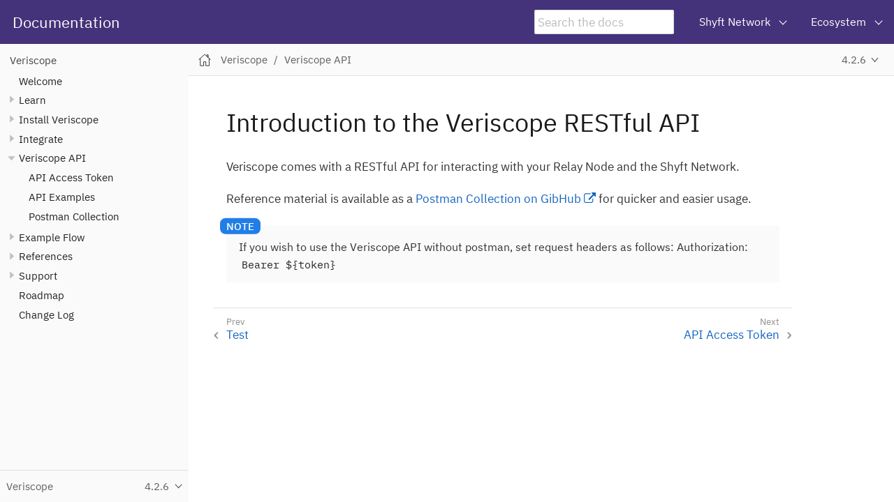

--- FILE ---
content_type: text/html
request_url: https://docs.veriscope.network/docs/4.2.6/restful-api/introduction.html
body_size: 3830
content:
<!DOCTYPE html>
<html lang="en">
  <head>
    <meta charset="utf-8">
    <meta name="viewport" content="width=device-width,initial-scale=1">
    <title>Introduction to the Veriscope RESTful API :: Documentation</title>
    <link rel="canonical" href="https://docs.veriscope.network/docs/latest/restful-api/introduction.html">
    <link rel="prev" href="../integrate/phase-3/test.html">
    <link rel="next" href="token.html">
    <meta name="generator" content="Antora 3.1.2">
    <link rel="stylesheet" href="../../../_/css/site.css">
    <link rel="stylesheet" href="https://maxcdn.bootstrapcdn.com/font-awesome/4.4.0/css/font-awesome.min.css">
    <script async src="https://www.googletagmanager.com/gtag/js?id=G-R3SCG82Z8X"></script>
    <script>function gtag(){dataLayer.push(arguments)};window.dataLayer=window.dataLayer||[];gtag('js',new Date());gtag('config','G-R3SCG82Z8X')</script>
    <script>var uiRootPath = '../../../_'</script>
    <link rel="icon" href="../../../_/img/favicon.ico" type="image/x-icon">
  </head>
  <body class="article">
    <script async src="https://www.googletagmanager.com/gtag/js?id=G-R3SCG82Z8X"></script>
    <script>function gtag(){dataLayer.push(arguments)};window.dataLayer=window.dataLayer||[];gtag('js',new Date());gtag('config','G-R3SCG82Z8X')</script>
    <script>var uiRootPath = '../../../_'</script>
<header class="header">
  <nav class="navbar">
    <div class="navbar-brand">
      <a class="navbar-item" href="https://docs.veriscope.network">Documentation</a>
      <div class="navbar-item search hide-for-print">
        <div id="search-field" class="field">
          <input id="search-input" type="text" placeholder="Search the docs">
        </div>
      </div>
      <button class="navbar-burger" data-target="topbar-nav">
        <span></span>
        <span></span>
        <span></span>
      </button>
    </div>
    <div id="topbar-nav" class="navbar-menu">
      <div class="navbar-end">
        <div class="navbar-item has-dropdown is-hoverable">
          <a class="navbar-link" href="#">Shyft Network</a>
          <div class="navbar-dropdown">
            <a class="navbar-item" href="https://shyft.network/" target="_blank">Shyft Website</a>
            <a class="navbar-item" href="https://spec.shyft.network/" target="_blank">Shyft Network Spec</a>
            <a class="navbar-item" href="https://bx.shyft.network/" target="_blank">Block Explorer (Mainnet)</a>
            <a class="navbar-item" href="https://bx.veriscope.network/" target="_blank">Block Explorer (Testnet)</a>
            <a class="navbar-item" href="https://stats.shyft.network/" target="_blank">Network Status (Mainnet)</a>
            <a class="navbar-item" href="https://stats.veriscope.network/" target="_blank">Network Status (Testnet)</a>
            <a class="navbar-item" href="https://github.com/ShyftNetwork/veriscope" target="_blank">GitHub</a>
            <a class="navbar-item" href="https://assets.website-files.com/619d6b083650f27552fb105a/61f0934cccb99e60d175387d_shyft-network-inc-whitepaper_v4.1.pdf" target="_blank">Whitepaper</a>
          </div>
        </div>
        <div class="navbar-item has-dropdown is-hoverable">
          <a class="navbar-link" href="#">Ecosystem</a>
          <div class="navbar-dropdown">
            <a class="navbar-item" href="https://twitter.com/shyftnetwork" target="_blank">Twitter</a>
            <a class="navbar-item" href="https://discord.gg/shyftnetwork" target="_blank">Discord</a>
            <a class="navbar-item" href="https://t.me/shyftnetwork" target="_blank">Telegram</a>
          </div>
        </div>
      </div>
    </div>
  </nav>
</header>
<div class="body">
<div class="nav-container" data-component="docs" data-version="4.2.6">
  <aside class="nav">
    <div class="panels">
<div class="nav-panel-menu is-active" data-panel="menu">
  <nav class="nav-menu">
    <h3 class="title"><a href="../index.html">Veriscope</a></h3>
<ul class="nav-list">
  <li class="nav-item" data-depth="0">
<ul class="nav-list">
  <li class="nav-item" data-depth="1">
    <a class="nav-link" href="../index.html">Welcome</a>
  </li>
</ul>
  </li>
  <li class="nav-item" data-depth="0">
<ul class="nav-list">
  <li class="nav-item" data-depth="1">
    <button class="nav-item-toggle"></button>
    <a class="nav-link" href="../learn/core-concepts.html">Learn</a>
<ul class="nav-list">
  <li class="nav-item" data-depth="2">
    <a class="nav-link" href="../learn/architecture.html">Architecture</a>
  </li>
  <li class="nav-item" data-depth="2">
    <a class="nav-link" href="../learn/discover.html">Shyft DISCOVER</a>
  </li>
  <li class="nav-item" data-depth="2">
    <a class="nav-link" href="../learn/share.html">Veriscope SHARE</a>
  </li>
  <li class="nav-item" data-depth="2">
    <a class="nav-link" href="../learn/attestations.html">Attestations</a>
  </li>
  <li class="nav-item" data-depth="2">
    <a class="nav-link" href="../learn/queuing.html">Attestation Queuing</a>
  </li>
  <li class="nav-item" data-depth="2">
    <a class="nav-link" href="../learn/addressproofs.html">Address Proofs</a>
  </li>
  <li class="nav-item" data-depth="2">
    <a class="nav-link" href="../learn/accept-reject-transfers.html">Accept/Reject Transfers</a>
  </li>
  <li class="nav-item" data-depth="2">
    <a class="nav-link" href="../learn/ivms101.html">IVMS101</a>
  </li>
  <li class="nav-item" data-depth="2">
    <a class="nav-link" href="../learn/web-app.html">Veriscope Web App</a>
  </li>
  <li class="nav-item" data-depth="2">
    <a class="nav-link" href="../learn/sandbox-environment.html">Sandbox Environment</a>
  </li>
  <li class="nav-item" data-depth="2">
    <a class="nav-link" href="../learn/bloom-filter.html">Bloom Filter</a>
  </li>
  <li class="nav-item" data-depth="2">
    <button class="nav-item-toggle"></button>
    <a class="nav-link" href="../learn/state-machines/introduction.html">State Machines</a>
<ul class="nav-list">
  <li class="nav-item" data-depth="3">
    <a class="nav-link" href="../learn/state-machines/state-machine-A.html">a) Trust Anchor Validation and KYC Template Events</a>
  </li>
  <li class="nav-item" data-depth="3">
    <a class="nav-link" href="../learn/state-machines/state-machine-B.html">b) Network / Webhook Events</a>
  </li>
  <li class="nav-item" data-depth="3">
    <a class="nav-link" href="../learn/state-machines/state-machine-C.html">c) Encrypted IVMS Events</a>
  </li>
</ul>
  </li>
  <li class="nav-item" data-depth="2">
    <button class="nav-item-toggle"></button>
    <a class="nav-link" href="../learn/webhook/introduction.html">Webhook</a>
<ul class="nav-list">
  <li class="nav-item" data-depth="3">
    <a class="nav-link" href="../learn/webhook/webhook-config-for-horizon.html">Setup</a>
  </li>
  <li class="nav-item" data-depth="3">
    <a class="nav-link" href="../learn/webhook/events/examples.html">Examples</a>
  </li>
</ul>
  </li>
  <li class="nav-item" data-depth="2">
    <button class="nav-item-toggle"></button>
    <a class="nav-link" href="../learn/wallet-screening.html">Wallet Screening</a>
<ul class="nav-list">
  <li class="nav-item" data-depth="3">
    <a class="nav-link" href="../learn/wallet-screening-examples.html">Example API Responses</a>
  </li>
</ul>
  </li>
</ul>
  </li>
</ul>
  </li>
  <li class="nav-item" data-depth="0">
<ul class="nav-list">
  <li class="nav-item" data-depth="1">
    <button class="nav-item-toggle"></button>
    <a class="nav-link" href="../install/introduction.html">Install Veriscope</a>
<ul class="nav-list">
  <li class="nav-item" data-depth="2">
    <button class="nav-item-toggle"></button>
    <a class="nav-link" href="../install/infra-as-code/overview.html">Veriscope IaC</a>
<ul class="nav-list">
  <li class="nav-item" data-depth="3">
    <a class="nav-link" href="../install/infra-as-code/provision-server-1.html">1) Bootstrap a new environment (Admin)</a>
  </li>
  <li class="nav-item" data-depth="3">
    <a class="nav-link" href="../install/infra-as-code/provision-server-2.html">2) Provision base infrastructure (Admin)</a>
  </li>
  <li class="nav-item" data-depth="3">
    <a class="nav-link" href="../install/infra-as-code/provision-server-3.html">3) Provision a Veriscope Server (Users)</a>
  </li>
  <li class="nav-item" data-depth="3">
    <a class="nav-link" href="../install/infra-as-code/provision-server-4.html">4) Prepare to install Veriscope</a>
  </li>
  <li class="nav-item" data-depth="3">
    <a class="nav-link" href="../install/infra-as-code/install.html">5) Install Veriscope</a>
  </li>
  <li class="nav-item" data-depth="3">
    <a class="nav-link" href="../install/infra-as-code/check-status-and-configure.html">6) Check Status and Configure</a>
  </li>
  <li class="nav-item" data-depth="3">
    <a class="nav-link" href="../install/infra-as-code/update.html">Update Veriscope</a>
  </li>
  <li class="nav-item" data-depth="3">
    <a class="nav-link" href="../install/infra-as-code/address-proofs.html">Install Address Proofs</a>
  </li>
  <li class="nav-item" data-depth="3">
    <a class="nav-link" href="../learn/bloom-filter.html">Set-up Bloom Filter</a>
  </li>
  <li class="nav-item" data-depth="3">
    <a class="nav-link" href="../install/infra-as-code/delete-server.html">Delete Veriscope Server(s)</a>
  </li>
</ul>
  </li>
  <li class="nav-item" data-depth="2">
    <button class="nav-item-toggle"></button>
    <a class="nav-link" href="../install/script/overview.html">Veriscope Install Script</a>
<ul class="nav-list">
  <li class="nav-item" data-depth="3">
    <a class="nav-link" href="../install/script/preparation.html">Preparation</a>
  </li>
  <li class="nav-item" data-depth="3">
    <a class="nav-link" href="../install/script/setup-script.html">Install Script</a>
  </li>
  <li class="nav-item" data-depth="3">
    <a class="nav-link" href="../install/script/docker-setup.html">Docker Setup</a>
  </li>
  <li class="nav-item" data-depth="3">
    <a class="nav-link" href="../install/script/post-setup-steps.html">Post Setup Steps</a>
  </li>
</ul>
  </li>
</ul>
  </li>
</ul>
  </li>
  <li class="nav-item" data-depth="0">
<ul class="nav-list">
  <li class="nav-item" data-depth="1">
    <button class="nav-item-toggle"></button>
    <a class="nav-link" href="../integrate/get-started.html">Integrate</a>
<ul class="nav-list">
  <li class="nav-item" data-depth="2">
    <button class="nav-item-toggle"></button>
    <a class="nav-link" href="../integrate/phase-1/overview.html">Phase 1: POST</a>
<ul class="nav-list">
  <li class="nav-item" data-depth="3">
    <a class="nav-link" href="../integrate/phase-1/how-to-guide.html">Steps</a>
  </li>
  <li class="nav-item" data-depth="3">
    <a class="nav-link" href="../integrate/phase-1/test.html">Test</a>
  </li>
</ul>
  </li>
  <li class="nav-item" data-depth="2">
    <button class="nav-item-toggle"></button>
    <a class="nav-link" href="../integrate/phase-2/overview.html">Phase 2: LISTEN</a>
<ul class="nav-list">
  <li class="nav-item" data-depth="3">
    <a class="nav-link" href="../integrate/phase-2/how-to-guide.html">Steps</a>
  </li>
  <li class="nav-item" data-depth="3">
    <a class="nav-link" href="../integrate/phase-2/test.html">Test</a>
  </li>
</ul>
  </li>
  <li class="nav-item" data-depth="2">
    <button class="nav-item-toggle"></button>
    <a class="nav-link" href="../integrate/phase-3/overview.html">Phase 3: RESPOND</a>
<ul class="nav-list">
  <li class="nav-item" data-depth="3">
    <a class="nav-link" href="../integrate/phase-3/how-to-guide.html">Steps</a>
  </li>
  <li class="nav-item" data-depth="3">
    <a class="nav-link" href="../integrate/phase-3/test.html">Test</a>
  </li>
</ul>
  </li>
</ul>
  </li>
</ul>
  </li>
  <li class="nav-item" data-depth="0">
<ul class="nav-list">
  <li class="nav-item is-current-page" data-depth="1">
    <button class="nav-item-toggle"></button>
    <a class="nav-link" href="introduction.html">Veriscope API</a>
<ul class="nav-list">
  <li class="nav-item" data-depth="2">
    <a class="nav-link" href="token.html">API Access Token</a>
  </li>
  <li class="nav-item" data-depth="2">
    <a class="nav-link" href="examples.html">API Examples</a>
  </li>
  <li class="nav-item" data-depth="2">
    <a class="nav-link" href="postman-collection.html">Postman Collection</a>
  </li>
</ul>
  </li>
</ul>
  </li>
  <li class="nav-item" data-depth="0">
<ul class="nav-list">
  <li class="nav-item" data-depth="1">
    <button class="nav-item-toggle"></button>
    <a class="nav-link" href="../example/e2e-walkthrough.html">Example Flow</a>
<ul class="nav-list">
  <li class="nav-item" data-depth="2">
    <a class="nav-link" href="../example/create-shyft-users.html">Create Shyft Users</a>
  </li>
  <li class="nav-item" data-depth="2">
    <a class="nav-link" href="../example/oVASP/1-set-attestation.html">1) Post attestation</a>
  </li>
  <li class="nav-item" data-depth="2">
    <a class="nav-link" href="../example/bVASP/3-create-kyc-template.html">3) Create KYC template</a>
  </li>
  <li class="nav-item" data-depth="2">
    <a class="nav-link" href="../example/oVASP/5-encrypt-ivms.html">5) Encrypt IVMS</a>
  </li>
  <li class="nav-item" data-depth="2">
    <a class="nav-link" href="../example/oVASP/6-create-kyc-template.html">6) Send KYC template</a>
  </li>
  <li class="nav-item" data-depth="2">
    <a class="nav-link" href="../example/bVASP/8-encrypt-ivms.html">8) Encrypt IVMS</a>
  </li>
  <li class="nav-item" data-depth="2">
    <a class="nav-link" href="../example/bVASP/9-create-kyc-template.html">9) Update KYC template</a>
  </li>
  <li class="nav-item" data-depth="2">
    <a class="nav-link" href="../example/oVASP/11-decrypt-ivms.html">11) Decrypt IVMS</a>
  </li>
  <li class="nav-item" data-depth="2">
    <a class="nav-link" href="../example/oVASP/12-create-kyc-template.html">12) Send KYC template</a>
  </li>
  <li class="nav-item" data-depth="2">
    <a class="nav-link" href="../example/bVASP/13-decrypt-ivms.html">13) Decrypt IVMS</a>
  </li>
  <li class="nav-item" data-depth="2">
    <a class="nav-link" href="../example/bVASP/14-create-kyc-template.html">14) Update KYC template</a>
  </li>
</ul>
  </li>
</ul>
  </li>
  <li class="nav-item" data-depth="0">
    <button class="nav-item-toggle"></button>
    <span class="nav-text">References</span>
<ul class="nav-list">
  <li class="nav-item" data-depth="1">
    <a class="nav-link" href="../references/chains-and-smart-contracts.html">Chains and Smart Contracts</a>
  </li>
</ul>
  </li>
  <li class="nav-item" data-depth="0">
    <button class="nav-item-toggle"></button>
    <span class="nav-text">Support</span>
<ul class="nav-list">
  <li class="nav-item" data-depth="1">
    <a class="nav-link" href="../support/troubleshooting.html">Troubleshooting</a>
  </li>
  <li class="nav-item" data-depth="1">
    <a class="nav-link" href="../support/checklists.html">Checklists</a>
  </li>
  <li class="nav-item" data-depth="1">
    <a class="nav-link" href="../support/shft-tokens.html">Acquire SHFT Tokens</a>
  </li>
  <li class="nav-item" data-depth="1">
    <a class="nav-link" href="../support/create-trust-anchor.html">Generate a Trust Anchor Account</a>
  </li>
  <li class="nav-item" data-depth="1">
    <a class="nav-link" href="../support/vasp-information-form.html">VASP Information Form (VIF)</a>
  </li>
</ul>
  </li>
  <li class="nav-item" data-depth="0">
<ul class="nav-list">
  <li class="nav-item" data-depth="1">
    <a class="nav-link" href="../roadmap.html">Roadmap</a>
  </li>
  <li class="nav-item" data-depth="1">
    <a class="nav-link" href="../change-log.html">Change Log</a>
  </li>
</ul>
  </li>
</ul>
  </nav>
</div>
<div class="nav-panel-explore" data-panel="explore">
  <div class="context">
    <span class="title">Veriscope</span>
    <span class="version">4.2.6</span>
  </div>
  <ul class="components">
    <li class="component">
      <a class="title" href="../../../usersigning/latest/index.html">User Signing</a>
      <ul class="versions">
        <li class="version is-latest">
          <a href="../../../usersigning/latest/index.html">Beta</a>
        </li>
      </ul>
    </li>
    <li class="component is-current">
      <a class="title" href="../../latest/index.html">Veriscope</a>
      <ul class="versions">
        <li class="version is-latest">
          <a href="../../latest/index.html">4.5.0</a>
        </li>
        <li class="version">
          <a href="../../4.4.0/index.html">4.4.0</a>
        </li>
        <li class="version">
          <a href="../../4.3.0/index.html">4.3.0</a>
        </li>
        <li class="version">
          <a href="../../4.2.10/index.html">4.2.10</a>
        </li>
        <li class="version">
          <a href="../../4.2.9/index.html">4.2.9</a>
        </li>
        <li class="version">
          <a href="../../4.2.8/index.html">4.2.8</a>
        </li>
        <li class="version">
          <a href="../../4.2.7/index.html">4.2.7</a>
        </li>
        <li class="version is-current">
          <a href="../index.html">4.2.6</a>
        </li>
        <li class="version">
          <a href="../../4.2.5/index.html">4.2.5</a>
        </li>
        <li class="version">
          <a href="../../4.2.2/index.html">4.2.2</a>
        </li>
        <li class="version">
          <a href="../../4.2.1/index.html">4.2.1</a>
        </li>
        <li class="version">
          <a href="../../4.2.0/index.html">4.2.0</a>
        </li>
        <li class="version">
          <a href="../../4.1.0/index.html">4.1.0</a>
        </li>
        <li class="version">
          <a href="../../4.0.0/index.html">4.0.0 Iac</a>
        </li>
        <li class="version">
          <a href="../../3.6.1/index.html">3.6.1</a>
        </li>
        <li class="version">
          <a href="../../3.6.0/index.html">3.6.0</a>
        </li>
        <li class="version">
          <a href="../../3.5.0/index.html">3.5.0</a>
        </li>
      </ul>
    </li>
  </ul>
</div>
    </div>
  </aside>
</div>
<main class="article">
<div class="toolbar" role="navigation">
<button class="nav-toggle"></button>
  <a href="../../latest/index.html" class="home-link"></a>
<nav class="breadcrumbs" aria-label="breadcrumbs">
  <ul>
    <li><a href="../index.html">Veriscope</a></li>
    <li><a href="introduction.html">Veriscope API</a></li>
  </ul>
</nav>
<div class="page-versions">
  <button class="version-menu-toggle" title="Show other versions of page">4.2.6</button>
  <div class="version-menu">
    <a class="version" href="../../latest/restful-api/introduction.html">4.5.0</a>
    <a class="version" href="../../4.4.0/restful-api/introduction.html">4.4.0</a>
    <a class="version" href="../../4.3.0/restful-api/introduction.html">4.3.0</a>
    <a class="version" href="../../4.2.10/restful-api/introduction.html">4.2.10</a>
    <a class="version" href="../../4.2.9/restful-api/introduction.html">4.2.9</a>
    <a class="version" href="../../4.2.8/restful-api/introduction.html">4.2.8</a>
    <a class="version" href="../../4.2.7/restful-api/introduction.html">4.2.7</a>
    <a class="version is-current" href="introduction.html">4.2.6</a>
    <a class="version" href="../../4.2.5/restful-api/introduction.html">4.2.5</a>
    <a class="version" href="../../4.2.2/restful-api/introduction.html">4.2.2</a>
    <a class="version" href="../../4.2.1/restful-api/introduction.html">4.2.1</a>
    <a class="version" href="../../4.2.0/restful-api/introduction.html">4.2.0</a>
    <a class="version" href="../../4.1.0/restful-api/introduction.html">4.1.0</a>
    <a class="version" href="../../4.0.0/restful-api/introduction.html">4.0.0 Iac</a>
    <a class="version" href="../../3.6.1/restful-api/introduction.html">3.6.1</a>
    <a class="version" href="../../3.6.0/restful-api/introduction.html">3.6.0</a>
    <a class="version" href="../../3.5.0/restful-api/introduction.html">3.5.0</a>
  </div>
</div>
</div>
  <div class="content">
<aside class="toc sidebar" data-title="Contents" data-levels="2">
  <div class="toc-menu"></div>
</aside>
<article class="doc">
<h1 class="page">Introduction to the Veriscope RESTful API</h1>
<div class="paragraph">
<p>Veriscope comes with a RESTful API for interacting with your Relay Node and the Shyft Network.</p>
</div>
<div class="paragraph">
<p>Reference material is available as a <a href="https://github.com/ShyftNetwork/veriscope/tree/main/API-Docs/veriscope-api-postman" target="_blank" rel="noopener">Postman Collection on GibHub</a> for quicker and easier usage.</p>
</div>
<div class="admonitionblock note">
<table>
<tr>
<td class="icon">
<i class="fa icon-note" title="Note"></i>
</td>
<td class="content">
<div class="paragraph">
<p>If you wish to use the Veriscope API without postman, set request headers as follows:
Authorization: <code>Bearer ${token}</code></p>
</div>
</td>
</tr>
</table>
</div>
<nav class="pagination">
  <span class="prev"><a href="../integrate/phase-3/test.html">Test</a></span>
  <span class="next"><a href="token.html">API Access Token</a></span>
</nav>
</article>
  </div>
</main>
</div>
<script src="../../../_/js/site.js"></script>
<script async src="../../../_/js/vendor/highlight.js"></script>
<script src="../../../_/js/vendor/lunr.js"></script>
<script src="../../../_/js/search-ui.js" id="search-ui-script" data-site-root-path="../../.." data-snippet-length="100" data-stylesheet="../../../_/css/search.css"></script>
<script async src="../../../search-index.js"></script>
  <script defer src="https://static.cloudflareinsights.com/beacon.min.js/vcd15cbe7772f49c399c6a5babf22c1241717689176015" integrity="sha512-ZpsOmlRQV6y907TI0dKBHq9Md29nnaEIPlkf84rnaERnq6zvWvPUqr2ft8M1aS28oN72PdrCzSjY4U6VaAw1EQ==" data-cf-beacon='{"version":"2024.11.0","token":"33592a31becf45bda7c358e03c538dc8","r":1,"server_timing":{"name":{"cfCacheStatus":true,"cfEdge":true,"cfExtPri":true,"cfL4":true,"cfOrigin":true,"cfSpeedBrain":true},"location_startswith":null}}' crossorigin="anonymous"></script>
</body>
</html>


--- FILE ---
content_type: text/css
request_url: https://docs.veriscope.network/_/css/site.css
body_size: 8396
content:
@font-face{font-family:Roboto;font-style:normal;font-weight:400;src:url(../font/roboto-latin-400-normal.woff2) format("woff2"),url(../font/roboto-latin-400-normal.woff) format("woff");unicode-range:U+00??,U+0131,U+0152-0153,U+02bb-02bc,U+02c6,U+02da,U+02dc,U+2000-206f,U+2074,U+20ac,U+2122,U+2191,U+2193,U+2212,U+2215,U+feff,U+fffd}@font-face{font-family:Roboto;font-style:italic;font-weight:400;src:url(../font/roboto-latin-400-italic.woff2) format("woff2"),url(../font/roboto-latin-400-italic.woff) format("woff");unicode-range:U+00??,U+0131,U+0152-0153,U+02bb-02bc,U+02c6,U+02da,U+02dc,U+2000-206f,U+2074,U+20ac,U+2122,U+2191,U+2193,U+2212,U+2215,U+feff,U+fffd}@font-face{font-family:Roboto;font-style:normal;font-weight:500;src:url(../font/roboto-latin-500-normal.woff2) format("woff2"),url(../font/roboto-latin-500-normal.woff) format("woff");unicode-range:U+00??,U+0131,U+0152-0153,U+02bb-02bc,U+02c6,U+02da,U+02dc,U+2000-206f,U+2074,U+20ac,U+2122,U+2191,U+2193,U+2212,U+2215,U+feff,U+fffd}@font-face{font-family:Roboto;font-style:italic;font-weight:500;src:url(../font/roboto-latin-500-italic.woff2) format("woff2"),url(../font/roboto-latin-500-italic.woff) format("woff");unicode-range:U+00??,U+0131,U+0152-0153,U+02bb-02bc,U+02c6,U+02da,U+02dc,U+2000-206f,U+2074,U+20ac,U+2122,U+2191,U+2193,U+2212,U+2215,U+feff,U+fffd}@font-face{font-family:Roboto Mono;font-style:normal;font-weight:400;src:url(../font/roboto-mono-latin-400-normal.woff2) format("woff2"),url(../font/roboto-mono-latin-400-normal.woff) format("woff");unicode-range:U+00??,U+0131,U+0152-0153,U+02bb-02bc,U+02c6,U+02da,U+02dc,U+2000-206f,U+2074,U+20ac,U+2122,U+2191,U+2193,U+2212,U+2215,U+feff,U+fffd}@font-face{font-family:Roboto Mono;font-style:normal;font-weight:500;src:url(../font/roboto-mono-latin-500-normal.woff2) format("woff2"),url(../font/roboto-mono-latin-500-normal.woff) format("woff");unicode-range:U+00??,U+0131,U+0152-0153,U+02bb-02bc,U+02c6,U+02da,U+02dc,U+2000-206f,U+2074,U+20ac,U+2122,U+2191,U+2193,U+2212,U+2215,U+feff,U+fffd}@font-face{font-family:IBM Plex Sans;font-style:normal;font-weight:400;src:url(../font/ibm-plex-sans-latin-400-normal.woff2) format("woff2"),url(../font/ibm-plex-sans-latin-400-normal.woff) format("woff");unicode-range:U+00??,U+0131,U+0152-0153,U+02bb-02bc,U+02c6,U+02da,U+02dc,U+2000-206f,U+2074,U+20ac,U+2122,U+2191,U+2193,U+2212,U+2215,U+feff,U+fffd}@font-face{font-family:IBM Plex Sans;font-style:italic;font-weight:400;src:url(../font/ibm-plex-sans-latin-400-italic.woff2) format("woff2"),url(../font/ibm-plex-sans-latin-400-italic.woff) format("woff");unicode-range:U+00??,U+0131,U+0152-0153,U+02bb-02bc,U+02c6,U+02da,U+02dc,U+2000-206f,U+2074,U+20ac,U+2122,U+2191,U+2193,U+2212,U+2215,U+feff,U+fffd}@font-face{font-family:IBM Plex Sans;font-style:normal;font-weight:500;src:url(../font/ibm-plex-sans-latin-500-normal.woff2) format("woff2"),url(../font/ibm-plex-sans-latin-500-normal.woff) format("woff");unicode-range:U+00??,U+0131,U+0152-0153,U+02bb-02bc,U+02c6,U+02da,U+02dc,U+2000-206f,U+2074,U+20ac,U+2122,U+2191,U+2193,U+2212,U+2215,U+feff,U+fffd}@font-face{font-family:IBM Plex Sans;font-style:italic;font-weight:500;src:url(../font/ibm-plex-sans-latin-500-italic.woff2) format("woff2"),url(../font/ibm-plex-sans-latin-500-italic.woff) format("woff");unicode-range:U+00??,U+0131,U+0152-0153,U+02bb-02bc,U+02c6,U+02da,U+02dc,U+2000-206f,U+2074,U+20ac,U+2122,U+2191,U+2193,U+2212,U+2215,U+feff,U+fffd}@font-face{font-family:IBM Plex Mono;font-style:normal;font-weight:400;src:url(../font/ibm-plex-mono-latin-400-normal.woff2) format("woff2"),url(../font/ibm-plex-mono-latin-400-normal.woff) format("woff");unicode-range:U+00??,U+0131,U+0152-0153,U+02bb-02bc,U+02c6,U+02da,U+02dc,U+2000-206f,U+2074,U+20ac,U+2122,U+2191,U+2193,U+2212,U+2215,U+feff,U+fffd}@font-face{font-family:IBM Plex Mono;font-style:normal;font-weight:500;src:url(../font/ibm-plex-mono-latin-500-normal.woff2) format("woff2"),url(../font/ibm-plex-mono-latin-500-normal.woff) format("woff");unicode-range:U+00??,U+0131,U+0152-0153,U+02bb-02bc,U+02c6,U+02da,U+02dc,U+2000-206f,U+2074,U+20ac,U+2122,U+2191,U+2193,U+2212,U+2215,U+feff,U+fffd}*,::after,::before{-webkit-box-sizing:inherit;box-sizing:inherit}html{-webkit-box-sizing:border-box;box-sizing:border-box;font-size:1.0625em;height:100%;scroll-behavior:smooth}@media screen and (min-width:1024px){html{font-size:1.125em}}body{background:#fff;color:#222;font-family:IBM Plex Sans,sans-serif;line-height:1.15;margin:0;word-wrap:anywhere}a{text-decoration:none}a:hover{text-decoration:underline}a:active{background-color:none}code,kbd,pre{font-family:IBM Plex Mono,monospace}b,dt,strong,th{font-weight:400}sub,sup{font-size:75%;line-height:0;position:relative;vertical-align:baseline}sub{bottom:-.25em}sup{top:-.5em}em em{font-style:normal}strong strong{font-weight:400}button{cursor:pointer;font-family:inherit;font-size:1em;line-height:1.15;margin:0}button::-moz-focus-inner{border:none;padding:0}summary{cursor:pointer;-webkit-tap-highlight-color:transparent;outline:none}table{border-collapse:collapse;word-wrap:normal}object[type="image/svg+xml"]:not([width]){width:-webkit-fit-content;width:-moz-fit-content;width:fit-content}::-webkit-input-placeholder{opacity:.5}::-moz-placeholder{opacity:.5}:-ms-input-placeholder{opacity:.5}::-ms-input-placeholder{opacity:.5}::placeholder{opacity:.5}@media (pointer:fine){@supports (scrollbar-width:thin){html{scrollbar-color:#c1c1c1 #fafafa}body *{scrollbar-width:thin;scrollbar-color:#c1c1c1 transparent}}html::-webkit-scrollbar{background-color:#fafafa;height:12px;width:12px}body ::-webkit-scrollbar{height:6px;width:6px}::-webkit-scrollbar-thumb{background-clip:padding-box;background-color:#c1c1c1;border:3px solid transparent;border-radius:12px}body ::-webkit-scrollbar-thumb{border-width:1.75px;border-radius:6px}::-webkit-scrollbar-thumb:hover{background-color:#9c9c9c}}@media screen and (min-width:1024px){.body{display:-webkit-box;display:-ms-flexbox;display:flex}}.nav-container{position:fixed;top:3.5rem;left:0;width:100%;font-size:.94444rem;z-index:1;visibility:hidden}@media screen and (min-width:769px){.nav-container{width:15rem}}@media screen and (min-width:1024px){.nav-container{font-size:.86111rem;-webkit-box-flex:0;-ms-flex:none;flex:none;position:static;top:0;visibility:visible}}.nav-container.is-active{visibility:visible}.nav{background:#fafafa;position:relative;top:2.5rem;height:calc(100vh - 6rem)}@media screen and (min-width:769px){.nav{-webkit-box-shadow:.5px 0 3px #c1c1c1;box-shadow:.5px 0 3px #c1c1c1}}@media screen and (min-width:1024px){.nav{top:3.5rem;-webkit-box-shadow:none;box-shadow:none;position:sticky;height:calc(100vh - 3.5rem)}}.nav a{color:inherit}.nav .panels{display:-webkit-box;display:-ms-flexbox;display:flex;-webkit-box-orient:vertical;-webkit-box-direction:normal;-ms-flex-direction:column;flex-direction:column;height:inherit}html.is-clipped--nav{overflow-y:hidden}.nav-panel-menu{overflow-y:scroll;-ms-scroll-chaining:none;overscroll-behavior:none;height:calc(100% - 2.5rem)}.nav-panel-menu:not(.is-active) .nav-menu{opacity:.75}.nav-panel-menu:not(.is-active)::after{content:"";background:rgba(0,0,0,.5);display:block;position:absolute;top:0;right:0;bottom:0;left:0}.nav-menu{min-height:100%;padding:.5rem .75rem;line-height:1.35;position:relative}.nav-menu h3.title{color:#424242;font-size:inherit;font-weight:400;margin:0;padding:.25em 0 .125em}.nav-list{list-style:none;margin:0 0 0 .75rem;padding:0}.nav-menu>.nav-list+.nav-list{margin-top:.5rem}.nav-item{margin-top:.5em}.nav-item-toggle~.nav-list{padding-bottom:.125rem}.nav-item[data-depth="0"]>.nav-list:first-child{display:block;margin:0}.nav-item:not(.is-active)>.nav-list{display:none}.nav-item-toggle{background:transparent url(../img/caret.svg) no-repeat 50%/50%;border:none;outline:none;line-height:inherit;padding:0;position:absolute;height:1.35em;width:1.35em;margin-top:-.05em;margin-left:-1.35em}.nav-item.is-active>.nav-item-toggle{-webkit-transform:rotate(90deg);transform:rotate(90deg)}.is-current-page>.nav-link,.is-current-page>.nav-text{font-weight:400}.nav-panel-explore{background:#fafafa;display:-webkit-box;display:-ms-flexbox;display:flex;-webkit-box-orient:vertical;-webkit-box-direction:normal;-ms-flex-direction:column;flex-direction:column;position:absolute;top:0;right:0;bottom:0;left:0}.nav-panel-explore:not(:first-child){top:auto;max-height:calc(50% + 2.5rem)}.nav-panel-explore .context{font-size:.83333rem;-ms-flex-negative:0;flex-shrink:0;color:#5d5d5d;-webkit-box-shadow:0 -1px 0 #e1e1e1;box-shadow:0 -1px 0 #e1e1e1;padding:0 .5rem;display:-webkit-box;display:-ms-flexbox;display:flex;-webkit-box-align:center;-ms-flex-align:center;align-items:center;-webkit-box-pack:justify;-ms-flex-pack:justify;justify-content:space-between;line-height:1;height:2.5rem}.nav-panel-explore:not(:first-child) .context{cursor:pointer}.nav-panel-explore .context .version{display:-webkit-box;display:-ms-flexbox;display:flex;-webkit-box-align:inherit;-ms-flex-align:inherit;align-items:inherit}.nav-panel-explore .context .version::after{content:"";background:url(../img/chevron.svg) no-repeat 100%/auto 100%;width:1.25em;height:.75em}.nav-panel-explore .components{line-height:1.6;-webkit-box-flex:1;-ms-flex-positive:1;flex-grow:1;-webkit-box-shadow:inset 0 1px 5px #e1e1e1;box-shadow:inset 0 1px 5px #e1e1e1;background:#f0f0f0;padding:.5rem .75rem 0;margin:0;overflow-y:scroll;max-height:100%;display:block}.nav-panel-explore:not(.is-active) .components{display:none}.nav-panel-explore .component{display:block}.nav-panel-explore .component+.component{margin-top:.5rem}.nav-panel-explore .component:last-child{margin-bottom:.75rem}.nav-panel-explore .component .title{font-weight:400}.nav-panel-explore .versions{display:-webkit-box;display:-ms-flexbox;display:flex;-ms-flex-wrap:wrap;flex-wrap:wrap;padding-left:0;margin-top:-.25rem;line-height:1;list-style:none}.nav-panel-explore .component .version{margin:.375rem .375rem 0 0}.nav-panel-explore .component .version a{border:1px solid #c1c1c1;border-radius:.25rem;opacity:.75;white-space:nowrap;padding:.125em .25em;display:inherit}.nav-panel-explore .component .is-current a{border-color:currentColor;opacity:.9;font-weight:400}@media screen and (max-width:1023.5px){aside.toc.sidebar{display:none}main>.content{overflow-x:auto}}@media screen and (min-width:1024px){main{-webkit-box-flex:1;-ms-flex:auto;flex:auto;min-width:0}main>.content{display:-webkit-box;display:-ms-flexbox;display:flex}aside.toc.embedded{display:none}aside.toc.sidebar{-webkit-box-flex:0;-ms-flex:0 0 9rem;flex:0 0 9rem;-webkit-box-ordinal-group:2;-ms-flex-order:1;order:1}}@media screen and (min-width:1216px){aside.toc.sidebar{-ms-flex-preferred-size:12rem;flex-basis:12rem}}.toolbar{color:#5d5d5d;-webkit-box-align:center;-ms-flex-align:center;align-items:center;background-color:#fafafa;-webkit-box-shadow:0 1px 0 #e1e1e1;box-shadow:0 1px 0 #e1e1e1;display:-webkit-box;display:-ms-flexbox;display:flex;font-size:.83333rem;height:2.5rem;-webkit-box-pack:start;-ms-flex-pack:start;justify-content:flex-start;position:sticky;top:3.5rem;z-index:2}.toolbar a{color:inherit}.nav-toggle{background:url(../img/menu.svg) no-repeat 50% 47.5%;background-size:49%;border:none;outline:none;line-height:inherit;padding:0;height:2.5rem;width:2.5rem;margin-right:-.25rem}@media screen and (min-width:1024px){.nav-toggle{display:none}}.nav-toggle.is-active{background-image:url(../img/back.svg);background-size:41.5%}.home-link{display:block;background:url(../img/home-o.svg) no-repeat 50%;height:1.25rem;width:1.25rem;margin:.625rem}.home-link.is-current,.home-link:hover{background-image:url(../img/home.svg)}.edit-this-page{display:none;padding-right:.5rem}@media screen and (min-width:1024px){.edit-this-page{display:block}}.toolbar .edit-this-page a{color:#8e8e8e}.breadcrumbs{display:none;-webkit-box-flex:1;-ms-flex:1 1;flex:1 1;padding:0 .5rem 0 .75rem;line-height:1.35}@media screen and (min-width:1024px){.breadcrumbs{display:block}}a+.breadcrumbs{padding-left:.05rem}.breadcrumbs ul{display:-webkit-box;display:-ms-flexbox;display:flex;-ms-flex-wrap:wrap;flex-wrap:wrap;margin:0;padding:0;list-style:none}.breadcrumbs li{display:inline;margin:0}.breadcrumbs li::after{content:"/";padding:0 .5rem}.breadcrumbs li:last-of-type::after{content:none}.page-versions{margin:0 .2rem 0 auto;position:relative;line-height:1}@media screen and (min-width:1024px){.page-versions{margin-right:.7rem}}.page-versions .version-menu-toggle{color:inherit;background:url(../img/chevron.svg) no-repeat;background-position:right .5rem top 50%;background-size:auto .75em;border:none;outline:none;line-height:inherit;padding:.5rem 1.5rem .5rem .5rem;position:relative;z-index:3}.page-versions .version-menu{display:-webkit-box;display:-ms-flexbox;display:flex;min-width:100%;-webkit-box-orient:vertical;-webkit-box-direction:normal;-ms-flex-direction:column;flex-direction:column;-webkit-box-align:end;-ms-flex-align:end;align-items:flex-end;background:-webkit-gradient(linear,left top,left bottom,from(#f0f0f0),to(#f0f0f0)) no-repeat;background:linear-gradient(180deg,#f0f0f0 0,#f0f0f0) no-repeat;padding:1.375rem 1.5rem .5rem .5rem;position:absolute;top:0;right:0;white-space:nowrap}.page-versions:not(.is-active) .version-menu{display:none}.page-versions .version{display:block;padding-top:.5rem}.page-versions .version.is-current{display:none}.page-versions .version.is-missing{color:#8e8e8e;font-style:italic;text-decoration:none}.toc-menu{color:#5d5d5d}.toc.sidebar .toc-menu{margin-right:.75rem;position:sticky;top:6rem}.toc .toc-menu h3{color:#333;font-size:.88889rem;font-weight:400;line-height:1.3;margin:0 -.5px;padding-bottom:.25rem}.toc.sidebar .toc-menu h3{display:-webkit-box;display:-ms-flexbox;display:flex;-webkit-box-orient:vertical;-webkit-box-direction:normal;-ms-flex-direction:column;flex-direction:column;height:2.5rem;-webkit-box-pack:end;-ms-flex-pack:end;justify-content:flex-end}.toc .toc-menu ul{font-size:.83333rem;line-height:1.2;list-style:none;margin:0;padding:0}.toc.sidebar .toc-menu ul{max-height:calc(100vh - 8.5rem);overflow-y:auto;-ms-scroll-chaining:none;overscroll-behavior:none}@supports (scrollbar-width:none){.toc.sidebar .toc-menu ul{scrollbar-width:none}}.toc .toc-menu ul::-webkit-scrollbar{width:0;height:0}@media screen and (min-width:1024px){.toc .toc-menu h3{font-size:.83333rem}.toc .toc-menu ul{font-size:.75rem}}.toc .toc-menu li{margin:0}.toc .toc-menu li[data-level="2"] a{padding-left:1.25rem}.toc .toc-menu li[data-level="3"] a{padding-left:2rem}.toc .toc-menu a{color:inherit;border-left:2px solid #e1e1e1;display:inline-block;padding:.25rem 0 .25rem .5rem;text-decoration:none}.sidebar.toc .toc-menu a{display:block;outline:none}.toc .toc-menu a:hover{color:#1565c0}.toc .toc-menu a.is-active{border-left-color:#1565c0;color:#333}.sidebar.toc .toc-menu a:focus{background:#fafafa}.toc .toc-menu .is-hidden-toc{display:none!important}.doc{color:#333;font-size:inherit;-webkit-hyphens:auto;-ms-hyphens:auto;hyphens:auto;line-height:1.6;margin:0 auto;max-width:40rem;padding:0 1rem 4rem}@media screen and (min-width:1024px){.doc{-webkit-box-flex:1;-ms-flex:auto;flex:auto;font-size:.94444rem;margin:0 2rem;max-width:46rem;min-width:0}}.doc h1,.doc h2,.doc h3,.doc h4,.doc h5,.doc h6{color:#191919;font-weight:400;-webkit-hyphens:none;-ms-hyphens:none;hyphens:none;line-height:1.3;margin:1rem 0 0}.doc>h1.page:first-child{font-size:2rem;margin:1.5rem 0}@media screen and (min-width:769px){.doc>h1.page:first-child{margin-top:2.5rem}}.doc>h1.page:first-child+aside.toc.embedded{margin-top:-.5rem}.doc>h2#name+.sectionbody{margin-top:1rem}#preamble+.sect1,.doc .sect1+.sect1{margin-top:2rem}.doc h1.sect0{background:#f0f0f0;font-size:1.8em;margin:1.5rem -1rem 0;padding:.5rem 1rem}.doc h2:not(.discrete){border-bottom:1px solid #e1e1e1;margin-left:-1rem;margin-right:-1rem;padding:.4rem 1rem .1rem}.doc h3:not(.discrete),.doc h4:not(.discrete){font-weight:400}.doc h1 .anchor,.doc h2 .anchor,.doc h3 .anchor,.doc h4 .anchor,.doc h5 .anchor,.doc h6 .anchor{position:absolute;text-decoration:none;width:1.75ex;margin-left:-1.5ex;visibility:hidden;font-size:.8em;font-weight:400;padding-top:.05em}.doc h1 .anchor::before,.doc h2 .anchor::before,.doc h3 .anchor::before,.doc h4 .anchor::before,.doc h5 .anchor::before,.doc h6 .anchor::before{content:"\00a7"}.doc h1:hover .anchor,.doc h2:hover .anchor,.doc h3:hover .anchor,.doc h4:hover .anchor,.doc h5:hover .anchor,.doc h6:hover .anchor{visibility:visible}.doc dl,.doc p{margin:0}.doc a{color:#1565c0}.doc a:hover{color:#104d92}.doc a.bare{-webkit-hyphens:none;-ms-hyphens:none;hyphens:none}.doc a.unresolved{color:#d32f2f}.doc i.fa{-webkit-hyphens:none;-ms-hyphens:none;hyphens:none;font-style:normal}.doc .colist>table code,.doc p code,.doc thead code{color:#222;background:#fafafa;border-radius:.25em;font-size:.95em;padding:.125em .25em}.doc code,.doc pre{-webkit-hyphens:none;-ms-hyphens:none;hyphens:none}.doc pre{font-size:.88889rem;line-height:1.5;margin:0}.doc blockquote{margin:0}.doc .paragraph.lead>p{font-size:1rem}.doc .right{float:right}.doc .left{float:left}.doc .float-gap.right{margin:0 1rem 1rem 0}.doc .float-gap.left{margin:0 0 1rem 1rem}.doc .float-group::after{content:"";display:table;clear:both}.doc .stretch{width:100%}.doc .underline{text-decoration:underline}.doc .line-through{text-decoration:line-through}.doc .dlist,.doc .exampleblock,.doc .hdlist,.doc .imageblock,.doc .listingblock,.doc .literalblock,.doc .olist,.doc .paragraph,.doc .partintro,.doc .quoteblock,.doc .sidebarblock,.doc .ulist,.doc .verseblock,.doc .videoblock,.doc details,.doc hr{margin:1rem 0 0}.doc table.tableblock{font-size:.83333rem;margin:1.5rem 0 0}.doc table.tableblock+*{margin-top:1.5rem}.doc p.tableblock+p.tableblock{margin-top:.5rem}.doc td.tableblock>.content>:first-child{margin-top:0}.doc table.tableblock td,.doc table.tableblock th{padding:.5rem}.doc table.tableblock,.doc table.tableblock>*>tr>*{border:0 solid #e1e1e1}.doc table.grid-all>*>tr>*{border-width:1px}.doc table.grid-cols>*>tr>*{border-width:0 1px}.doc table.grid-rows>*>tr>*{border-width:1px 0}.doc table.grid-all>thead th,.doc table.grid-rows>thead th{border-bottom-width:2.5px}.doc table.frame-all{border-width:1px}.doc table.frame-ends{border-width:1px 0}.doc table.frame-sides{border-width:0 1px}.doc table.frame-none>colgroup+*>:first-child>*,.doc table.frame-sides>colgroup+*>:first-child>*{border-top-width:0}.doc table.frame-sides>:last-child>:last-child>*{border-bottom-width:0}.doc table.frame-ends>*>tr>:first-child,.doc table.frame-none>*>tr>:first-child{border-left-width:0}.doc table.frame-ends>*>tr>:last-child,.doc table.frame-none>*>tr>:last-child{border-right-width:0}.doc table.stripes-all>tbody>tr,.doc table.stripes-even>tbody>tr:nth-of-type(2n),.doc table.stripes-hover>tbody>tr:hover,.doc table.stripes-odd>tbody>tr:nth-of-type(odd){background:#fafafa}.doc table.tableblock>tfoot{background:-webkit-gradient(linear,left top,left bottom,from(#f0f0f0),to(#fff));background:linear-gradient(180deg,#f0f0f0 0,#fff)}.doc .halign-left{text-align:left}.doc .halign-right{text-align:right}.doc .halign-center{text-align:center}.doc .valign-top{vertical-align:top}.doc .valign-bottom{vertical-align:bottom}.doc .valign-middle{vertical-align:middle}.doc .admonitionblock{margin:1.4rem 0 0}.doc .admonitionblock p,.doc .admonitionblock td.content{font-size:.88889rem}.doc .admonitionblock td.content>.title+*,.doc .admonitionblock td.content>:not(.title):first-child{margin-top:0}.doc .admonitionblock pre{font-size:.83333rem}.doc .admonitionblock>table{table-layout:fixed;position:relative;width:100%}.doc .admonitionblock td.content{padding:1rem 1rem .75rem;background:#fafafa;width:100%;word-wrap:anywhere}.doc .admonitionblock .icon{position:absolute;top:0;left:0;font-size:.83333rem;padding:0 .5rem;height:1.25rem;line-height:1;font-weight:400;text-transform:uppercase;border-radius:.45rem;-webkit-transform:translate(-.5rem,-50%);transform:translate(-.5rem,-50%)}.doc .admonitionblock.caution .icon{background-color:#a0439c;color:#fff}.doc .admonitionblock.important .icon{background-color:#d32f2f;color:#fff}.doc .admonitionblock.note .icon{background-color:#217ee7;color:#fff}.doc .admonitionblock.tip .icon{background-color:#41af46;color:#fff}.doc .admonitionblock.warning .icon{background-color:#e18114;color:#fff}.doc .admonitionblock .icon i{display:-webkit-inline-box;display:-ms-inline-flexbox;display:inline-flex;height:100%}.doc .admonitionblock .icon i,.doc .imageblock,.doc .videoblock{-webkit-box-align:center;-ms-flex-align:center;align-items:center}.doc .imageblock,.doc .videoblock{display:-webkit-box;display:-ms-flexbox;display:flex;-webkit-box-orient:vertical;-webkit-box-direction:normal;-ms-flex-direction:column;flex-direction:column}.doc .imageblock.text-left,.doc .videoblock.text-left{-webkit-box-align:start;-ms-flex-align:start;align-items:flex-start}.doc .imageblock.text-right,.doc .videoblock.text-right{-webkit-box-align:end;-ms-flex-align:end;align-items:flex-end}.doc .image>img,.doc .image>object,.doc .image>svg,.doc .imageblock img,.doc .imageblock object,.doc .imageblock svg{display:inline-block;height:auto;max-width:100%;vertical-align:middle}.doc .image:not(.left):not(.right)>img{margin-top:-.2em}.doc .videoblock iframe{max-width:100%;vertical-align:middle}#preamble .abstract blockquote{background:#f0f0f0;border-left:5px solid #e1e1e1;color:#4a4a4a;font-size:.88889rem;padding:.75em 1em}.doc .quoteblock,.doc .verseblock{background:#fafafa;border-left:5px solid #5d5d5d;color:#5d5d5d}.doc .quoteblock{padding:.25rem 2rem 1.25rem}.doc .quoteblock .attribution{color:#8e8e8e;font-size:.83333rem;margin-top:.75rem}.doc .quoteblock blockquote{margin-top:1rem}.doc .quoteblock .paragraph{font-style:italic}.doc .quoteblock cite{padding-left:1em}.doc .verseblock{font-size:1.15em;padding:1rem 2rem}.doc .verseblock pre{font-family:inherit;font-size:inherit}.doc ol,.doc ul{margin:0;padding:0 0 0 2rem}.doc ol.none,.doc ol.unnumbered,.doc ol.unstyled,.doc ul.checklist,.doc ul.no-bullet,.doc ul.none,.doc ul.unstyled{list-style-type:none}.doc ol.unnumbered,.doc ul.no-bullet{padding-left:1.25rem}.doc ol.unstyled,.doc ul.unstyled{padding-left:0}.doc ul.circle,.doc ul.disc,.doc ul.square{list-style-type:square}.doc ol.arabic{list-style-type:decimal}.doc ol.decimal{list-style-type:decimal-leading-zero}.doc ol.loweralpha{list-style-type:lower-alpha}.doc ol.upperalpha{list-style-type:upper-alpha}.doc ol.lowerroman{list-style-type:lower-roman}.doc ol.upperroman{list-style-type:upper-roman}.doc ol.lowergreek{list-style-type:lower-greek}.doc ul.checklist{padding-left:.5rem}.doc ul.checklist p>i.fa-check-square-o:first-child,.doc ul.checklist p>i.fa-square-o:first-child{display:-webkit-inline-box;display:-ms-inline-flexbox;display:inline-flex;-webkit-box-pack:center;-ms-flex-pack:center;justify-content:center;width:1.25rem}.doc ul.checklist i.fa-check-square-o::before{content:"\2713"}.doc ul.checklist i.fa-square-o::before{content:"\274f"}.doc .dlist .dlist,.doc .dlist .olist,.doc .dlist .ulist,.doc .olist .dlist,.doc .olist .olist,.doc .olist .ulist,.doc .olist li+li,.doc .ulist .dlist,.doc .ulist .olist,.doc .ulist .ulist,.doc .ulist li+li{margin-top:.5rem}.doc .admonitionblock .listingblock,.doc .olist .listingblock,.doc .ulist .listingblock{padding:0}.doc .admonitionblock .title,.doc .exampleblock .title,.doc .imageblock .title,.doc .listingblock .title,.doc .literalblock .title,.doc .openblock .title,.doc .tableblock caption,.doc .videoblock .title{color:#5d5d5d;font-size:.88889rem;font-weight:400;font-style:italic;-webkit-hyphens:none;-ms-hyphens:none;hyphens:none;letter-spacing:.01em;padding-bottom:.075rem;text-align:left}.doc .imageblock .title{margin-top:.5rem;padding-bottom:0}.doc details{margin-left:1rem}.doc details>summary{display:block;position:relative;line-height:1.6;margin-bottom:.5rem}.doc details>summary::-webkit-details-marker{display:none}.doc details>summary::before{content:"";border:solid transparent;border-left:solid;border-width:.3em 0 .3em .5em;position:absolute;top:.5em;left:-1rem;-webkit-transform:translateX(15%);transform:translateX(15%)}.doc details[open]>summary::before{border-color:currentColor transparent transparent;border-width:.5rem .3rem 0;-webkit-transform:translateY(15%);transform:translateY(15%)}.doc details>summary::after{content:"";width:1rem;height:1em;position:absolute;top:.3em;left:-1rem}.doc details.result{margin-top:.25rem}.doc details.result>summary{color:#5d5d5d;font-style:italic;margin-bottom:0}.doc details.result>.content{margin-left:-1rem}.doc .exampleblock>.content,.doc details.result>.content{background:#fff;border:.25rem solid #5d5d5d;border-radius:.5rem;padding:.75rem}.doc .exampleblock>.content::after,.doc details.result>.content::after{content:"";display:table;clear:both}.doc .exampleblock>.content>:first-child,.doc details>.content>:first-child{margin-top:0}.doc .sidebarblock{background:#e1e1e1;border-radius:.75rem;padding:.75rem 1.5rem}.doc .sidebarblock>.content>.title{font-size:1.25rem;font-weight:400;line-height:1.3;margin-bottom:-.3em;text-align:center}.doc .sidebarblock>.content>:not(.title):first-child{margin-top:0}.doc .listingblock.wrap pre,.doc .tableblock pre{white-space:pre-wrap}.doc .listingblock pre:not(.highlight),.doc .literalblock pre,.doc pre.highlight code{background:#fafafa;-webkit-box-shadow:inset 0 0 1.75px #e1e1e1;box-shadow:inset 0 0 1.75px #e1e1e1;display:block;overflow-x:auto;padding:.75rem}.doc pre.highlight{position:relative}.doc .source-toolbox{display:-webkit-box;display:-ms-flexbox;display:flex;visibility:hidden;position:absolute;top:.25rem;right:.5rem;color:grey;font-family:IBM Plex Sans,sans-serif;font-size:.75rem;line-height:1}.doc .listingblock:hover .source-toolbox{visibility:visible}.doc .source-toolbox .source-lang{text-transform:uppercase;letter-spacing:.075em;font-size:.96em;line-height:1.0425}.doc .source-toolbox>:not(:last-child)::after{content:"|";letter-spacing:0;padding:0 1ch}.doc .source-toolbox .copy-button{display:-webkit-box;display:-ms-flexbox;display:flex;-webkit-box-orient:vertical;-webkit-box-direction:normal;-ms-flex-direction:column;flex-direction:column;-webkit-box-align:center;-ms-flex-align:center;align-items:center;background:transparent;border:none;color:inherit;outline:none;padding:0;font-size:inherit;line-height:inherit;width:1em;height:1em}.doc .source-toolbox .copy-icon{-webkit-box-flex:0;-ms-flex:none;flex:none;width:inherit;height:inherit}.doc .source-toolbox img.copy-icon{-webkit-filter:invert(50.2%);filter:invert(50.2%)}.doc .source-toolbox svg.copy-icon{fill:currentColor}.doc .source-toolbox .copy-toast{-webkit-box-flex:0;-ms-flex:none;flex:none;position:relative;display:-webkit-inline-box;display:-ms-inline-flexbox;display:inline-flex;-webkit-box-pack:center;-ms-flex-pack:center;justify-content:center;margin-top:1em;background-color:#333;border-radius:.25em;padding:.5em;color:#fff;cursor:auto;opacity:0;-webkit-transition:opacity .5s ease .75s;transition:opacity .5s ease .75s}.doc .source-toolbox .copy-toast::after{content:"";position:absolute;top:0;width:1em;height:1em;border:.55em solid transparent;border-left-color:#333;-webkit-transform:rotate(-90deg) translateX(50%) translateY(50%);transform:rotate(-90deg) translateX(50%) translateY(50%);-webkit-transform-origin:left;transform-origin:left}.doc .source-toolbox .copy-button.clicked .copy-toast{opacity:1;-webkit-transition:none;transition:none}.doc .language-console .hljs-meta{-webkit-user-select:none;-moz-user-select:none;-ms-user-select:none;user-select:none}.doc .dlist dt{font-style:italic}.doc .dlist dd{margin:0 0 .25rem 1.5rem}.doc .dlist dd:last-of-type{margin-bottom:0}.doc td.hdlist1,.doc td.hdlist2{padding:.5rem 0 0;vertical-align:top}.doc tr:first-child>.hdlist1,.doc tr:first-child>.hdlist2{padding-top:0}.doc td.hdlist1{font-weight:400;padding-right:.25rem}.doc td.hdlist2{padding-left:.25rem}.doc .colist{font-size:.88889rem;margin:.25rem 0 -.25rem}.doc .colist>table>tbody>tr>:first-child,.doc .colist>table>tr>:first-child{padding:.25em .5rem 0;vertical-align:top}.doc .colist>table>tbody>tr>:last-child,.doc .colist>table>tr>:last-child{padding:.25rem 0}.doc .conum[data-value]{border:1px solid;border-radius:100%;display:inline-block;font-family:IBM Plex Sans,sans-serif;font-size:.75rem;font-style:normal;line-height:1.2;text-align:center;width:1.25em;height:1.25em;letter-spacing:-.25ex;text-indent:-.25ex}.doc .conum[data-value]::after{content:attr(data-value)}.doc .conum[data-value]+b{display:none}.doc hr{border:solid #e1e1e1;border-width:2px 0 0;height:0}.doc b.button{white-space:nowrap}.doc b.button::before{content:"[";padding-right:.25em}.doc b.button::after{content:"]";padding-left:.25em}.doc kbd{display:inline-block;font-size:.66667rem;background:#fafafa;border:1px solid #c1c1c1;border-radius:.25em;-webkit-box-shadow:0 1px 0 #c1c1c1,0 0 0 .1em #fff inset;box-shadow:0 1px 0 #c1c1c1,inset 0 0 0 .1em #fff;padding:.25em .5em;vertical-align:text-bottom;white-space:nowrap}.doc .keyseq,.doc kbd{line-height:1}.doc .keyseq{font-size:.88889rem}.doc .keyseq kbd{margin:0 .125em}.doc .keyseq kbd:first-child{margin-left:0}.doc .keyseq kbd:last-child{margin-right:0}.doc .menuseq,.doc .path{-webkit-hyphens:none;-ms-hyphens:none;hyphens:none}.doc .menuseq i.caret::before{content:"\203a";font-size:1.1em;font-weight:400;line-height:.90909}.doc :not(pre).nowrap{white-space:nowrap}.doc .nobreak{-webkit-hyphens:none;-ms-hyphens:none;hyphens:none;word-wrap:normal}#footnotes{font-size:.85em;line-height:1.5;margin:2rem -.5rem 0}.doc td.tableblock>.content #footnotes{margin:2rem 0 0}#footnotes hr{border-top-width:1px;margin-top:0;width:20%}#footnotes .footnote{margin:.5em 0 0 1em}#footnotes .footnote+.footnote{margin-top:.25em}#footnotes .footnote>a:first-of-type{display:inline-block;margin-left:-2em;text-align:right;width:1.5em}nav.pagination{border-top:1px solid #e1e1e1;line-height:1;margin:2rem -1rem -1rem;padding:.75rem 1rem 0}nav.pagination,nav.pagination span{display:-webkit-box;display:-ms-flexbox;display:flex}nav.pagination span{-webkit-box-flex:50%;-ms-flex:50%;flex:50%;-webkit-box-orient:vertical;-webkit-box-direction:normal;-ms-flex-direction:column;flex-direction:column}nav.pagination .prev{padding-right:.5rem}nav.pagination .next{margin-left:auto;padding-left:.5rem;text-align:right}nav.pagination span::before{color:#8e8e8e;font-size:.75em;padding-bottom:.1em}nav.pagination .prev::before{content:"Prev"}nav.pagination .next::before{content:"Next"}nav.pagination a{font-weight:400;line-height:1.3;position:relative}nav.pagination a::after,nav.pagination a::before{color:#8e8e8e;font-weight:400;font-size:1.5em;line-height:.75;position:absolute;top:0;width:1rem}nav.pagination .prev a::before{content:"\2039";-webkit-transform:translateX(-100%);transform:translateX(-100%)}nav.pagination .next a::after{content:"\203a"}html.is-clipped--navbar{overflow-y:hidden}body{padding-top:3.5rem}.navbar{background:#44337a;color:#fff;font-size:.88889rem;height:3.5rem;position:fixed;top:0;width:100%;z-index:4}.navbar a{text-decoration:none}.navbar-brand{display:-webkit-box;display:-ms-flexbox;display:flex;-webkit-box-flex:1;-ms-flex:auto;flex:auto;padding-left:1rem}.navbar-brand .navbar-item{color:#fff}.navbar-brand .navbar-item:first-child{-ms-flex-item-align:center;align-self:center;padding:0;font-size:1.22222rem;-ms-flex-wrap:wrap;flex-wrap:wrap;line-height:1}.navbar-brand .navbar-item:first-child a{color:inherit;word-wrap:normal}.navbar-brand .navbar-item:first-child :not(:last-child){padding-right:.375rem}.navbar-brand .navbar-item.search{-webkit-box-flex:1;-ms-flex:auto;flex:auto;-webkit-box-pack:end;-ms-flex-pack:end;justify-content:flex-end}#search-input{color:#333;font-family:inherit;font-size:.95rem;width:150px;border:1px solid #dbdbdb;border-radius:.1em;line-height:1.5;padding:0 .25em}#search-input:disabled{background-color:#dbdbdb;cursor:not-allowed;pointer-events:all!important}#search-input:disabled::-webkit-input-placeholder{color:#4c4c4c}#search-input:disabled::-moz-placeholder{color:#4c4c4c}#search-input:disabled:-ms-input-placeholder{color:#4c4c4c}#search-input:disabled::-ms-input-placeholder{color:#4c4c4c}#search-input:disabled::placeholder{color:#4c4c4c}#search-input:focus{outline:none}.navbar-burger{background:none;border:none;outline:none;line-height:1;position:relative;width:3rem;padding:0;display:-webkit-box;display:-ms-flexbox;display:flex;-webkit-box-orient:vertical;-webkit-box-direction:normal;-ms-flex-direction:column;flex-direction:column;-webkit-box-align:center;-ms-flex-align:center;align-items:center;-webkit-box-pack:center;-ms-flex-pack:center;justify-content:center;margin-left:auto;min-width:0}.navbar-burger span{background-color:#fff;height:1.5px;width:1rem}.navbar-burger:not(.is-active) span{-webkit-transition:opacity 0s .25s,margin-top .25s ease-out .25s,-webkit-transform .25s ease-out;transition:opacity 0s .25s,margin-top .25s ease-out .25s,-webkit-transform .25s ease-out;transition:transform .25s ease-out,opacity 0s .25s,margin-top .25s ease-out .25s;transition:transform .25s ease-out,opacity 0s .25s,margin-top .25s ease-out .25s,-webkit-transform .25s ease-out}.navbar-burger span+span{margin-top:.25rem}.navbar-burger.is-active span+span{margin-top:-1.5px}.navbar-burger.is-active span:first-child{-webkit-transform:rotate(45deg);transform:rotate(45deg)}.navbar-burger.is-active span:nth-child(2){opacity:0}.navbar-burger.is-active span:nth-child(3){-webkit-transform:rotate(-45deg);transform:rotate(-45deg)}.navbar-item,.navbar-link{color:#222;display:block;line-height:1.6;padding:.5rem 1rem}.navbar-item.has-dropdown{padding:0}.navbar-item .icon{width:1.25rem;height:1.25rem;display:block}.navbar-item .icon img,.navbar-item .icon svg{fill:currentColor;width:inherit;height:inherit}.navbar-link{padding-right:2.5em}.navbar-dropdown .navbar-item{padding-left:1.5rem;padding-right:1.5rem}.navbar-dropdown .navbar-item.has-label{display:-webkit-box;display:-ms-flexbox;display:flex;-webkit-box-pack:justify;-ms-flex-pack:justify;justify-content:space-between}.navbar-dropdown .navbar-item small{color:#8e8e8e;font-size:.66667rem}.navbar-divider{background-color:#e1e1e1;border:none;height:1px;margin:.25rem 0}.navbar .button{display:-webkit-inline-box;display:-ms-inline-flexbox;display:inline-flex;-webkit-box-align:center;-ms-flex-align:center;align-items:center;background:#fff;border:1px solid #e1e1e1;border-radius:.15rem;height:1.75rem;color:#222;padding:0 .75em;white-space:nowrap}@media screen and (max-width:768.5px){.navbar-brand .navbar-item.search{padding-left:0;padding-right:0}}@media screen and (min-width:769px){#search-input{width:200px}}@media screen and (max-width:1023.5px){.navbar-brand{height:inherit}.navbar-brand .navbar-item{-webkit-box-align:center;-ms-flex-align:center;align-items:center;display:-webkit-box;display:-ms-flexbox;display:flex}.navbar-menu{background:#fff;-webkit-box-shadow:0 8px 16px rgba(10,10,10,.1);box-shadow:0 8px 16px rgba(10,10,10,.1);max-height:calc(100vh - 3.5rem);overflow-y:auto;-ms-scroll-chaining:none;overscroll-behavior:none;padding:.5rem 0}.navbar-menu:not(.is-active){display:none}.navbar-menu .navbar-link:hover,.navbar-menu a.navbar-item:hover{background:#f5f5f5}}@media screen and (min-width:1024px){.navbar-burger{display:none}.navbar,.navbar-end,.navbar-item,.navbar-link,.navbar-menu{display:-webkit-box;display:-ms-flexbox;display:flex}.navbar-item,.navbar-link{position:relative;-webkit-box-flex:0;-ms-flex:none;flex:none}.navbar-item:not(.has-dropdown),.navbar-link{-webkit-box-align:center;-ms-flex-align:center;align-items:center}.navbar-item.is-hoverable:hover .navbar-dropdown{display:block}.navbar-link::after{border-width:0 0 1px 1px;border-style:solid;content:"";display:block;height:.5em;pointer-events:none;position:absolute;-webkit-transform:rotate(-45deg);transform:rotate(-45deg);width:.5em;margin-top:-.375em;right:1.125em;top:50%}.navbar-end .navbar-link,.navbar-end>.navbar-item{color:#fff}.navbar-end .navbar-item.has-dropdown:hover .navbar-link,.navbar-end .navbar-link:hover,.navbar-end>a.navbar-item:hover{background:#6b46c1;color:#fff}.navbar-end .navbar-link::after{border-color:currentColor}.navbar-dropdown{background:#fff;border:1px solid #e1e1e1;border-top:none;border-radius:0 0 .25rem .25rem;display:none;top:100%;left:0;min-width:100%;position:absolute}.navbar-dropdown .navbar-item{padding:.5rem 3rem .5rem 1rem;white-space:nowrap}.navbar-dropdown .navbar-item small{position:relative;right:-2rem}.navbar-dropdown .navbar-item:last-child{border-radius:inherit}.navbar-dropdown.is-right{left:auto;right:0}.navbar-dropdown a.navbar-item:hover{background:#f5f5f5}}footer.footer{background-color:#e1e1e1;color:#5d5d5d;font-size:.83333rem;line-height:1.6;padding:1.5rem}.footer p{margin:.5rem 0}.footer a{color:#191919}

/*! Adapted from the GitHub style by Vasily Polovnyov <vast@whiteants.net> */.hljs-comment,.hljs-quote{color:#998;font-style:italic}.hljs-keyword,.hljs-selector-tag,.hljs-subst{color:#333;font-weight:400}.hljs-literal,.hljs-number,.hljs-tag .hljs-attr,.hljs-template-variable,.hljs-variable{color:teal}.hljs-doctag,.hljs-string{color:#d14}.hljs-section,.hljs-selector-id,.hljs-title{color:#900;font-weight:400}.hljs-subst{font-weight:400}.hljs-class .hljs-title,.hljs-type{color:#458;font-weight:400}.hljs-attribute,.hljs-name,.hljs-tag{color:navy;font-weight:400}.hljs-link,.hljs-regexp{color:#009926}.hljs-bullet,.hljs-symbol{color:#990073}.hljs-built_in,.hljs-builtin-name{color:#0086b3}.hljs-meta{color:#999;font-weight:400}.hljs-deletion{background:#fdd}.hljs-addition{background:#dfd}.hljs-emphasis{font-style:italic}.hljs-strong{font-weight:400}@page{margin:.5in}@media print{.hide-for-print{display:none!important}html{font-size:.9375em}a{color:inherit!important;text-decoration:underline}a.bare,a[href^="#"],a[href^="mailto:"]{text-decoration:none}img,object,svg,tr{page-break-inside:avoid}thead{display:table-header-group}pre{-webkit-hyphens:none;-ms-hyphens:none;hyphens:none;white-space:pre-wrap}body{padding-top:2rem}.navbar{background:none;color:inherit;position:absolute}.navbar *{color:inherit!important}.nav-container,.navbar>:not(.navbar-brand),.toolbar,aside.toc,nav.pagination{display:none}.doc{color:inherit;margin:auto;max-width:none;padding-bottom:2rem}.doc .admonitionblock td.icon{-webkit-print-color-adjust:exact;color-adjust:exact}.doc .listingblock code[data-lang]::before{display:block}footer.footer{background:none;border-top:1px solid #e1e1e1;color:#8e8e8e;padding:.25rem .5rem 0}.footer *{color:inherit}}a[target=_blank]::after{font-family:FontAwesome,serif;font-size:inherit;content:"\00a0\f08e";color:inherit}.doc .admonitionblock .icon i::after{font-family:IBM Plex Sans,serif;font-weight:500;content:attr(title)}